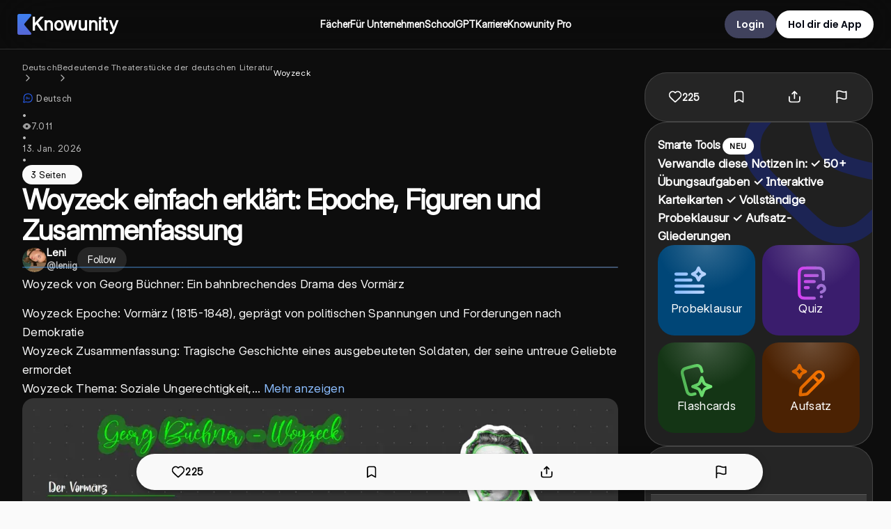

--- FILE ---
content_type: application/javascript; charset=UTF-8
request_url: https://knowunity.de/_next/static/chunks/5594-0eb41dea07b7cb6a.js
body_size: 7812
content:
"use strict";(self.webpackChunk_N_E=self.webpackChunk_N_E||[]).push([[5594],{74188:function(e,t,n){var o=n(72646),i=n(32586),r=n(25659),a=n(52676),l=n(75271),s=n(81962),c=n(64974),d=n(34490),p=n(48859);t.Z=function(e){var t;let{name:n,parentError:u}=e,m=(0,r._)(e,["name","parentError"]),h=(0,l.useRef)(null),{fieldName:g,defaultValue:f,registerField:x,error:w}=(0,s.U$)(n),v=null!=w?w:u;return(0,l.useEffect)(()=>{x({name:g,ref:h.current,path:"value"}),e.setRef&&e.setRef(h)},[e,g,x]),(0,a.jsxs)(p.cw,{noMargin:!!e.noMargin,height:e.height,isError:!!v,className:"input",darkTheme:e.darkTheme,disableBorderRadiusBottom:e.disableBorderRadiusBottom,children:[(null==e?void 0:e.hideLabel)?null:(0,a.jsxs)("label",{htmlFor:n,children:[(0,a.jsx)(d.d1,{children:null!==(t=e.label)&&void 0!==t?t:e.placeholder}),e.tooltip?(0,a.jsxs)(p.u,{children:[(0,a.jsx)(c.Z,{}),(0,a.jsx)(p.k5,{children:e.tooltip})]}):null]}),(0,a.jsx)("input",(0,i._)((0,o._)({ref:h,defaultValue:f},m),{onInput:t=>{e.onUpdate&&e.onUpdate(t.target.value)},id:n})),(0,a.jsx)(p.Bc,{children:v})]})}},35994:function(e,t,n){n.d(t,{U:function(){return s},v:function(){return c}});var o=n(52676),i=n(75271),r=n(88016),a=n(38280);let l=a.ZP.div.withConfig({componentId:"sc-1d6c4ea4-0"})(["background-color:",";height:5px;width:0%;position:fixed;padding:0 !important;left:0;z-index:",";",";"],r.ZP.colors.businessBlue,r.ZP.zIndex.modal,e=>{let{fromBottom:t}=e;return t||0===t?(0,a.iv)(["bottom:","px;"],t):(0,a.iv)(["inset:0;@media (max-width:750px){display:none;}"])}),s=e=>((0,i.useEffect)(()=>{let e=document.getElementById("progress");e&&document.addEventListener("scroll",()=>{let t=window.scrollY,n=document.documentElement.scrollHeight-window.innerHeight;e.style.width="".concat(Math.floor(100*t/n),"%")},{passive:!0})},[]),(0,o.jsx)(l,{id:"progress",fromBottom:null==e?void 0:e.fromBottom,className:"article-progress"})),c=a.ZP.article.withConfig({componentId:"sc-1d6c4ea4-1"})(["min-height:inherit;width:100%;display:grid;gap:10px;section{all:unset;}div{padding:0;}div{text-align:justify;font-family:var(--font-inter);font-weight:400;}hr{display:none;}h1,h2{font-family:var(--font-inter);font-size:24px;font-weight:600;line-height:32px;color:",";margin:0;text-align:left !important;}h2{padding-top:20px;line-height:42px;color:",";}h3{text-transform:none;font-family:var(--font-inter);font-size:20px;font-weight:600;line-height:30px;color:",";margin-bottom:0px;}h4{text-transform:none;font-family:var(--font-inter);font-size:18px;font-weight:600;line-height:26px;color:",";margin-bottom:0px;}ol,ul,div{margin:0;display:grid;gap:0px;li{margin:0;}}pre{margin:0;}&& code,p,a,span,li{font-family:var(--font-inter) !important;font-size:16px !important;font-weight:400;line-height:32px;color:",";margin:0;}a{color:",";}b,strong{font-family:var(--font-inter) !important;font-weight:600;color:inherit;font-size:inherit;line-height:inherit;}.promo{display:block;cursor:pointer;display:grid;grid-template-columns:140px 1fr;gap:50px;padding:30px;min-width:55vw;height:fit-content;background:#e7f6ec;border-radius:",";@media (max-width:1050px){height:auto;justify-content:center;svg{display:none;}grid-template-columns:1fr;}&:hover{transition:background-color 0.35s linear;will-change:background-color;background-color:#2fa55e;*{transition:background-color 0.35s linear;color:",";}svg{rect{fill:#2fa55e;}}button{transition:background-color 0.35s linear;background-color:",";p{color:#2fa55e;}}}h3{margin:0;font-size:24px;font-weight:700;line-height:30px;color:",";}.texts{display:grid;gap:10px;p{font-size:16px;font-weight:500;}@media (max-width:750px){display:flex;flex-direction:column;justify-content:center;align-items:center;gap:20px;*{text-align:center;}button{height:30px;width:100px;}height:auto;}}button{all:unset;cursor:pointer;width:fit-content;padding:10px 25px;border-radius:",";background-color:#2fa55e;p{font-weight:600 !important;color:",";}}}blockquote{padding:15px;margin:0;background-color:",";border-radius:",";}*{word-break:break-word;}code{white-space:normal;}blockquote{padding:15px;margin:0;border:",";border-radius:",";}"," "," .katex .base{max-width:100% !important;}span.mfrac > span.vlist-t > span.vlist-r > span.vlist > span:nth-child(1){position:relative;top:-37.5px !important;}"],r.ZP.colors.deepSeaBlue,r.ZP.colors.headlineDark,r.ZP.colors.subtitleBlack,r.ZP.colors.deepSeaBlue,e=>{let{makeTextBolder:t}=e;return t?r.ZP.colors.black:r.ZP.colors.body1Black},r.ZP.colors.deepSeaBlue,r.ZP.borderRadius.normal,r.ZP.colors.white,r.ZP.colors.white,r.ZP.colors.headlineDark,r.ZP.borderRadius.normal,r.ZP.colors.white,()=>{switch(Math.floor(3*Math.random())+1){case 1:return r.ZP.colors.primitiveGreen;case 2:return r.ZP.colors.primitiveOrange;default:return"".concat(r.ZP.colors.snowWhite,"99")}},r.ZP.borderRadius.normal,()=>{switch(Math.floor(3*Math.random())+1){case 1:return"2px dashed ".concat(r.ZP.colors.primitiveGreen);case 2:return"2px dashed ".concat(r.ZP.colors.primitiveOrange);default:return"2px dashed ".concat(r.ZP.colors.snowWhite)}},r.ZP.borderRadius.normal,e=>{let{isDarkTheme:t}=e;return t?(0,a.iv)(["blockquote{background-color:",";}*{color:white !important;}a{color:"," !important;font-weight:800;&:hover{color:"," !important;text-decoration:none;}}"],r.ZP.colors.darkThemePrimary,r.ZP.colors.plusPlanYellow,r.ZP.colors.lightAccentBorder):""},e=>{let{showGradientKnowPageDesign:t}=e;return t?(0,a.iv)(["blockquote{background-color:",";border:none;}"],r.ZP.colors.backgroundTransparent):""})},12544:function(e,t,n){n.r(t),n.d(t,{default:function(){return eb}});var o,i,r,a,l,s,c=n(52676),d=n(75271),p=n(38280),u=n(29178),m=n(93791),h=n(34490),g=n(88016),f=n(56967),x=n(20355),w=n(57902),v=n(15819),b=n(5359),k=n(84938),y=n(68305),Z=n(8984),P=n(90682),j=n(27066),E=n(68092),S=n(5333),C=n(56192),A=n(1226),F=n(35365),I=n(74319),L=n(52923),R=n(28094),B=n(47235),M=n(49589),U=n(49468);function z(){return(z=Object.assign?Object.assign.bind():function(e){for(var t=1;t<arguments.length;t++){var n=arguments[t];for(var o in n)({}).hasOwnProperty.call(n,o)&&(e[o]=n[o])}return e}).apply(null,arguments)}var D=e=>d.createElement("svg",z({width:20,height:20,fill:"none",xmlns:"http://www.w3.org/2000/svg"},e),r||(r=d.createElement("g",{clipPath:"url(#check_svg__a)"},d.createElement("path",{fillRule:"evenodd",clipRule:"evenodd",d:"M19.587.507a1.372 1.372 0 0 1-.094 1.937c-2.714 2.462-4.615 4.55-6.196 7.018-1.587 2.477-2.89 5.395-4.34 9.56a1.371 1.371 0 0 1-2.28.504L.445 13.098a1.371 1.371 0 1 1 1.97-1.91l4.704 4.852c1.214-3.238 2.416-5.79 3.87-8.058C12.743 5.24 14.83 2.97 17.65.412a1.372 1.372 0 0 1 1.937.095Z",fill:"#3A434A"}))),a||(a=d.createElement("defs",null,d.createElement("clipPath",{id:"check_svg__a"},d.createElement("path",{fill:"#fff",d:"M0 0h20v20H0z"}))))),T=n(65965),N=n(3561),W=n(72646),V=n(32586),O=n(51113),_=n(74188),H=n(82143),q=n(94157),G=n(39532),J=n(10649),Y=n(70884),$=n(66317),Q=n(84205),K=n(24892),X=n(94676),ee=n(41010);let et=p.ZP.div.withConfig({componentId:"sc-6eae7099-0"})(["display:",";grid-template-columns:400px 150px;gap:15px;position:relative;top:2px;left:10px;place-content:center;h5{color:",";}input{height:30px !important;}button{align-items:center;div{height:40px !important;width:100%;}}"],e=>{let{isHidden:t}=e;return t?"none":"grid"},g.ZP.colors.white),en={container:"authEmail"};(o=l||(l={})).Email="EMAIL",o.Password="PASSWORD";var eo=function(e){let t=(0,d.useRef)(null),{t:n}=(0,Y.$G)("common"),[o,i]=(0,d.useState)(!1),[r,a]=(0,d.useState)(null),[l,s]=(0,d.useState)(null),[p,u]=(0,d.useState)("EMAIL");(0,d.useEffect)(()=>{s((0,K.ic)())},[]);let m=async t=>{e.onClick();let n=(0,X.p)(t.email);(0,K.uO)("Email");let o=(0,V._)((0,W._)({},t),{name:n,twoFactorAuthenticationToken:null,hCaptchaToken:null});a(o),f(o)},f=t=>{e.type===C.nL.SignIn?x(t.email,t.password,t.twoFactorAuthenticationToken,t.hCaptchaToken):v(t.name,t.email,t.password,t.hCaptchaToken,t.twoFactorAuthenticationToken)},x=(t,o,r,a)=>{(0,H.JE)(q.Z.signInEmail(t,o,r,a).then(()=>e.onSuccess(!1)).catch(e=>{if(e instanceof G.MS){if(e.type===J.Z.InvalidCredentials||e.type===J.Z.FormValidation)F.toast.error(n("common/formValidationInvalidCredentialsError"));else if(e.type===J.Z.Invalid2FAToken)F.toast.error(n("common/formValidationInvalid2FAError"));else if(e.type===J.Z.TooManyLoginAttempts){F.toast.error(n("common/apiErrorHandlerTooManyLoginAttemptsError"));return}else e.type===J.Z.Requires2FA?w():e.type===J.Z.RequiresCaptcha?i(!0):e.handleUnknownError(n,"auth.SignInEmail")}else throw e}),en.container)},w=()=>{let e=window.prompt(n("common/handle2FA"));if(!e||!r)return;let t=(0,V._)((0,W._)({},r),{twoFactorAuthenticationToken:e});a(t),f(t)},v=async(o,r,a,l,s)=>{e.additionalSignUpAttributes&&(0,H.JE)(q.Z.signUpEmail(o,r,a,e.additionalSignUpAttributes,l).then(()=>e.onSuccess(!0)).catch(e=>{if(e instanceof G.MS){if(e.type===J.Z.FormValidation)(0,$.Rk)(n,e,t.current);else if(e.type===J.Z.EmailInUse)return x(r,a,s,l);else if(e.type===J.Z.RequiresCaptcha)i(!0);else{e.handleUnknownError(n,"auth.signUpEmail");return}}else throw e}),en.container)},b=()=>{var o;let i=null===(o=t.current)||void 0===o?void 0:o.getFieldValue("email");if(!i||!(0,ee.o)(i)){F.toast.warning(n("common/formValidationEmailError"));return}e.onContinueButtonClick&&e.onContinueButtonClick(),u("PASSWORD")};return(0,d.useEffect)(()=>{let e=e=>{if("Enter"===e.key){if(e.preventDefault(),"EMAIL"===p)b();else{var n;null===(n=t.current)||void 0===n||n.submitForm()}}};return document.addEventListener("keydown",t=>e(t)),()=>{document.removeEventListener("keydown",t=>e(t))}},[p]),(0,c.jsxs)("div",{children:[(0,c.jsx)(Q.Z,{show:o,onVerify:e=>{if(!r)return;i(!1);let t=(0,V._)((0,W._)({},r),{hCaptchaToken:e});a(t),f(t)}}),(0,c.jsx)(O.l,{ref:t,onSubmit:m,initialData:{email:null!=l?l:void 0},children:(0,c.jsxs)(L.Z,{gutter:15,children:[(0,c.jsxs)(et,{isHidden:"EMAIL"!==p,className:"email-container",children:[(0,c.jsx)(_.Z,{hideLabel:!0,name:"email",type:"email",id:"email",label:n("common/authEmailFormEmailLabel"),placeholder:n("common/authEmailFormEmailLabel"),autoComplete:"email",autoFocus:!e.removeMargins,noMargin:!!e.removeMargins,height:e.isSmall?40:void 0}),(0,c.jsx)(I.ZP,{fullWidth:!0,color:e.isDark?g.ZP.colors.white:g.ZP.colors.deepSeaBlue,borderRadius:g.ZP.borderRadius.small,height:40,width:300,buttonType:"button",className:"email-continue-click",onClick:b,disabled:!!e.disabled,children:(0,c.jsx)(h.oD,{fontFamily:"var(--font-open-sans)",fontWeight:e.isSmall?400:600,color:e.isDark?"".concat(g.ZP.colors.body1Black):g.ZP.colors.white,children:n("common/continue")})})]}),(0,c.jsxs)(et,{isHidden:"PASSWORD"!==p,className:"password-container",children:[(0,c.jsx)(_.Z,{hideLabel:!0,name:"password",type:"password",label:n("common/authEmailFormPasswordLabel"),placeholder:n("common/authEmailFormPasswordLabel"),autoComplete:e.type===C.nL.SignIn?"current-password":"new-password",noMargin:!!e.removeMargins,height:e.isSmall?40:void 0}),(0,c.jsx)(I.ZP,{fullWidth:!0,buttonType:"submit",color:e.isDark?g.ZP.colors.white:g.ZP.colors.deepSeaBlue,borderRadius:g.ZP.borderRadius.small,height:40,width:300,disabled:!!e.disabled,loadingArea:en.container,children:(0,c.jsx)(h.oD,{fontFamily:"var(--font-open-sans)",fontWeight:e.isSmall?400:600,color:e.isDark?"".concat(g.ZP.colors.body1Black):g.ZP.colors.white,children:n(e.type===C.nL.SignIn?"common/navBarLoginLink":"common/navBarSignUpLink")})})]})]})})]})},ei=n(85750);let er=p.ZP.div.withConfig({componentId:"sc-fbbede22-0"})(["margin:auto auto;display:grid;place-content:center;gap:10px;background-color:",";border-radius:",";height:auto;width:100%;"," overflow:hidden;box-shadow:5px 10px 50px rgba(7,7,7,0.2);transition:all 0.5s ease;svg{fill:",";}img{object-fit:scale-down;}.headline{width:100%;display:flex;justify-content:center;align-items:center;h2{width:fit-content;}}&& h2,h3{font-family:var(--font-poppins);font-weight:700;font-size:20px;line-height:28px;color:",";margin:0;margin-bottom:0px;text-align:center;text-transform:none;","}.steps{display:grid;grid-template-columns:1fr 1fr;width:100%;height:40px;gap:10px;position:relative;p{position:absolute;top:10px;}}h3{font-size:16px;line-height:22px;font-weight:600;font-family:var(--font-inter);}.title{display:flex;justify-content:center;align-items:center;gap:10px;}.benefits{padding:5px 0;display:flex;flex-wrap:wrap;gap:15px;justify-content:center;svg path{fill:",";}p{font-family:var(--font-inter);font-weight:500;font-size:14px;color:",";}}.options{display:grid;align-items:center;justify-content:center;height:70px;gap:35px;grid-template-columns:400px 150px;}span{transition:all 1.5s ease;animation:showEmailButton 1.5s 1 ease-in-out forwards;@keyframes showEmailButton{0%{opacity:0;}50%{opacity:0;}100%{opacity:1;}}}a{color:",";}",";"],e=>{let{isDarkTheme:t}=e;return t?g.ZP.colors.darkThemePrimary:g.ZP.colors.white},g.ZP.borderRadius.normal,e=>{let{isShownForUnblurredPages:t}=e;return t?(0,p.iv)(["max-width:1024px;padding:25px 20px 35px 50px;"]):(0,p.iv)(["max-width:700px;padding:25px 20px 35px 20px;"])},g.ZP.colors.body2Black,e=>{let{isDarkTheme:t}=e;return t?g.ZP.colors.white:g.ZP.colors.headlineDark},e=>{let{isShownForUnblurredPages:t}=e;return t?(0,p.iv)(["min-width:750px;"]):(0,p.iv)(["max-width:615px;min-width:600px;"])},e=>{let{isDarkTheme:t}=e;return t?g.ZP.colors.white:g.ZP.colors.body1Black},e=>{let{isDarkTheme:t}=e;return t?g.ZP.colors.white:g.ZP.colors.body1Black},e=>{let{isDarkTheme:t}=e;return t?g.ZP.colors.white:g.ZP.colors.body1Black},e=>{let{showEmailBannerFlow:t}=e;return t?(0,p.iv)([".email-banner{padding-top:5px;padding-bottom:9px;input{border-radius:"," !important;border:none !important;position:relative;bottom:1px;}button{div{height:45px;width:100%;}}}.inputs{*{color:",";}gap:15px;display:grid;grid-template-columns:1fr 1fr;}"],g.ZP.borderRadius.small,g.ZP.colors.white):""}),ea=p.ZP.span.withConfig({componentId:"sc-fbbede22-1"})(["width:100%;height:4px;border-radius:4px;background-color:",";"],e=>{let{isActive:t}=e;return t?g.ZP.colors.deepSeaBlue:g.ZP.colors.violet}),el=p.ZP.a.withConfig({componentId:"sc-fbbede22-2"})(["&&{font-size:12px !important;font-weight:600;cursor:pointer;font-family:var(--font-inter);}"]);(i=s||(s={})).Email="EMAIL",i.Password="PASSWORD";var es=e=>{var t;let{knowSeoInfo:n,additionalSignUpAttributes:o,onSuccessSignup:i,onEmailButtonClick:r,index:a,isDarkTheme:l}=e,[s,p]=(0,N.l)(!1),[u,m]=(0,d.useState)(void 0),{t:f}=(0,P.Z)("knows"),{t:x}=(0,P.Z)("common"),{locale:w}=(0,S.useRouter)(),v=(0,A.NE)(w),{unblurContentForSmallerMarkets:b}=(0,ei.p)(v.countryCode);return(0,c.jsxs)(er,{showEmailBannerFlow:!0,isShownForUnblurredPages:b,isDarkTheme:l,children:[(0,c.jsxs)("div",{className:"steps",children:[(0,c.jsx)(ea,{isActive:!0}),(0,c.jsx)(ea,{isActive:"PASSWORD"===u}),(0,c.jsx)(h.pN,{fontFamily:"var(--font-inter)",fontWeight:400,color:l?g.ZP.colors.white:g.ZP.colors.body1Black,children:(()=>{switch(u){case"EMAIL":return"".concat(x("common/navBarSignUpLink")," / ").concat(x("common/authEmailFormEmailLabel"));case"PASSWORD":return"".concat(x("common/navBarSignUpLink")," / ").concat(x("common/authEmailFormPasswordLabel"));default:return x("common/navBarSignUpLink")}})()})]}),(0,c.jsxs)(L.Z,{gutter:15,children:[(0,c.jsx)("div",{className:"headline",children:(0,c.jsx)("h2",{children:f(b?"knows/signUpRevealStudyMaterials":"knows/signUpRevealStudyNote",{subject:(null==n?void 0:null===(t=n.know.subjects)||void 0===t?void 0:t.length)?n.know.subjects[0].name:""})})}),(0,c.jsxs)("div",{className:"benefits",children:[(0,c.jsxs)(T.Z,{gap:8,children:[(0,c.jsx)(D,{}),(0,c.jsx)(h.pN,{children:f("knows/pngPreviewConversionBannerAdvantageAccess")})]}),(0,c.jsxs)(T.Z,{gap:8,children:[(0,c.jsx)(D,{}),(0,c.jsx)(h.pN,{children:f("knows/pngPreviewConversionBannerAdvantageJoinCommunity")})]}),(0,c.jsxs)(T.Z,{gap:8,children:[(0,c.jsx)(D,{}),(0,c.jsx)(h.pN,{children:f("knows/pngPreviewConversionBannerAdvantageImproveGrades")})]})]})]}),(0,c.jsxs)(L.Z,{gutter:0,children:[s?(0,c.jsxs)("div",{className:"email-banner",children:[o?(0,c.jsx)(eo,{type:C.nL.SignUpEmail,additionalSignUpAttributes:o,onClick:()=>{},onContinueButtonClick:()=>m("PASSWORD"),onSuccess:e=>i(e,"email"),isDark:!1,removeMargins:!0,isSmall:!0,buttonText:x("common/createFreeAccount")}):null,(0,c.jsx)("span",{})]}):(0,c.jsxs)("div",{className:"options",children:[o?(0,c.jsx)(R.Z,{type:C.nL.SignUp,additionalSignUpAttributes:o,onClick:()=>{},onSuccess:e=>i(e,"google"),handleNoAccount:()=>{}}):null,(0,c.jsx)("span",{onClick:()=>{r()},children:(0,c.jsx)(I.ZP,{onClick:()=>{p(),m("EMAIL")},icon:(0,c.jsx)(U.Z,{}),color:"".concat(g.ZP.colors.headlineDark,"15"),type:"secondary",height:40,fullWidth:!0,borderRadius:g.ZP.borderRadius.small,children:(0,c.jsx)(h.pN,{fontWeight:500,fontFamily:"var(--font-inter)",color:g.ZP.colors.placeholderText,children:"Email"})})})]}),(0,c.jsxs)(L.Z,{children:[(0,c.jsx)(h.pN,{textAlign:"center",color:l?g.ZP.colors.white:g.ZP.colors.body1Black,fontFamily:"var(--font-inter)",fontWeight:400,fontSize:12,children:(0,M.l)(f("knows/signUpRegisterLegalMessage"),[{index:1,component:el,props:{href:B.dm}},{index:3,component:el,props:{href:B.Ju}}])}),s?(0,c.jsx)(h.pN,{textAlign:"center",color:l?g.ZP.colors.white:g.ZP.colors.body1Black,fontFamily:"var(--font-inter)",fontWeight:400,fontSize:12,style:{cursor:"pointer"},onClick:p,children:x("common/signUpWithGoogleButton")}):null]})]})]})};let ec=p.ZP.div.withConfig({componentId:"sc-b807e8e8-0"})(["",""],e=>{let{isSidebarShown:t,disableWrapperStyling:n}=e;return n?"":(0,p.iv)(["transition:all 0.35s;padding-right:","px;top:25%;width:100%;display:grid;place-content:center;position:fixed;z-index:",";"],t?250:0,g.ZP.zIndex.FAB)});var ed=e=>{let{knowSeoInfo:t,isSidebarShown:n,isHidden:o,disableWrapperStyling:i,toggleUserStartedConverting:r,overrideOnRedirectAction:a,index:l,isDarkTheme:s}=e,[p,u]=(0,d.useState)(),{t:m}=(0,P.Z)("auth"),h=(0,S.useRouter)(),g=(0,A.NE)(h.locale),f=(0,E.Zi)(h),{know:x}=t;(0,d.useEffect)(()=>{u((0,C.sJ)(g.countryCode,g.interfaceLanguageCode,x.uuid))},[x]);let w=(0,Z.P)(x.uuid,{referrerScreen:"know-preview-restriction-content-fixed-banner"}),v=()=>h.push(w);return o?null:(0,c.jsx)(ec,{isSidebarShown:n,disableWrapperStyling:i,children:(0,c.jsx)(es,{additionalSignUpAttributes:p,onSuccessSignup:(e,t)=>{e&&((0,j.L)(y.dY,{value:t,referrerScreen:"seo-know-modal"}),F.toast.success(m("auth/signUpRegisterSuccessMessage"))),(0,j.L)(y.Ujq,{referrerScreen:f,know:x}),a?a():v()},onEmailButtonClick:()=>{(0,j.L)(y.HaO,{know:x,referrerScreen:f}),r&&r()},knowSeoInfo:t,toggleUserStartedConverting:r,index:l,isDarkTheme:s})})},ep=n(7490),eu=n(35994),em=n(61370),eh=n(39623);let eg=p.ZP.div.withConfig({componentId:"sc-2e970a4c-0"})(["display:flex;width:100%;position:relative;justify-content:center;align-items:center;z-index:1;"]),ef=p.ZP.div.withConfig({componentId:"sc-2e970a4c-1"})(["position:relative;user-select:none;min-height:150px;border-radius:",";overflow:",";& .logo{position:fixed;margin-left:15px;margin-top:15px;z-index:5;}@media print{display:none;}"],g.ZP.borderRadius.small,e=>{let{showOverflow:t}=e;return t?"visible":"hidden"}),ex=p.ZP.div.withConfig({componentId:"sc-2e970a4c-2"})(["position:fixed;gap:15px;display:flex;flex-direction:column;justify-content:center;align-items:center;z-index:100000 !important;cursor:pointer;svg{path{stroke:",";}}p{z-index:10000;background-color:#2c2742;border-radius:100%;height:45px;width:45px;display:flex;justify-content:center;align-items:center;}"],g.ZP.colors.grayScaleSecondary),ew=p.ZP.div.withConfig({componentId:"sc-2e970a4c-3"})(["display:flex;flex-direction:column;justify-content:start;gap:20px;zoom:",";overflow:visible;.markdown-preview{padding:25px 5%;}"],e=>{let{scale:t}=e;return t}),ev=p.ZP.div.withConfig({componentId:"sc-2e970a4c-4"})(["position:relative;display:flex;justify-content:center;padding-top:10px;height:auto;img{object-fit:contain;height:auto;box-shadow:rgba(0,0,0,0.05) 0px 6px 24px 0px,rgba(0,0,0,0.08) 0px 0px 0px 1px;border-radius:",";max-width:100%;max-height:100%;}"," ",""],g.ZP.borderRadius.normal,e=>{let{blurImage:t}=e;return t?(0,p.iv)(["filter:blur(3px);-webkit-filter:blur(3px);"]):""},e=>{let{blurHalfOfFirstImage:t,preview:n}=e;return t?(0,p.iv)(["::after{position:absolute;bottom:5px;left:0px;z-index:0;content:' ';background-color:rgba(255,255,255,0.8);filter:blur(3px);-webkit-filter:blur(3px);border-radius:0 0 "," ",";width:100%;height:50%;background-image:url(",");background-position:bottom;background-size:cover;}"],g.ZP.borderRadius.normal,g.ZP.borderRadius.normal,n):""});var eb=e=>{var t;let[n,o]=(0,d.useState)(1),i=(0,d.useRef)(null),r=(0,u.Z)(m.J.md),a=(0,k.Q)(),[l,s]=(0,d.useState)(!1),{know:p}=e.knowSeoInfo;(0,d.useEffect)(()=>{let e=()=>{s(!!(document.fullscreenElement||document.webkitFullscreenElement||document.mozFullScreenElement))};return document.addEventListener("fullscreenchange",e),document.addEventListener("webkitfullscreenchange",e),document.addEventListener("mozfullscreenchange",e),document.addEventListener("MSFullscreenChange",e),()=>{document.removeEventListener("fullscreenchange",e),document.removeEventListener("webkitfullscreenchange",e),document.removeEventListener("mozfullscreenchange",e),document.removeEventListener("MSFullscreenChange",e)}},[]);let g=e.isPreview,y=0===p.knowDocumentPages.length,Z=p.knowFormat===eh.H.Video,P=Z&&p.videoFileUrl;return(0,c.jsxs)(c.Fragment,{children:[p&&(0,c.jsx)(b.Z,{know:p}),(0,c.jsxs)(ef,{ref:i,scale:n,children:[e.isPreview?(0,c.jsxs)(ex,{children:[(0,c.jsx)(h.oD,{onClick:()=>o(e=>e+=.15),children:(0,c.jsx)(f.Z,{})}),(0,c.jsx)(h.oD,{onClick:()=>o(e=>e-=.15),children:(0,c.jsx)(x.Z,{})}),!e.toggleFullScreen||r||a?null:(0,c.jsx)(h.oD,{onClick:()=>e.toggleFullScreen&&e.toggleFullScreen(),children:l?(0,c.jsx)(w.Z,{}):(0,c.jsx)(v.Z,{})})]}):null,(0,c.jsxs)(ew,{scale:n,children:[g||Z?null:(0,c.jsx)(eg,{children:(0,c.jsx)(ed,{knowSeoInfo:e.knowSeoInfo,isSidebarShown:!1,isHidden:!1,index:0})}),Z&&P?(0,c.jsx)("div",{style:{display:"flex",justifyContent:"center",alignItems:"center",backgroundColor:"#000",borderRadius:"12px",width:"100%",height:r?"70vh":"80vh",minHeight:"400px"},children:(0,c.jsx)("video",{src:P,controls:!0,autoPlay:!1,playsInline:!0,style:{maxWidth:"100%",maxHeight:"100%",width:"auto",height:"auto"}})}):null,!Z&&(null===(t=p.knowDocumentPages)||void 0===t?void 0:t.map((t,n)=>(0,c.jsx)(ev,{preview:t.imageUrl||p.thumbnailLargeUrl||"",blurImage:!g&&n>0,blurHalfOfFirstImage:!g&&!(p.knowDocumentPages.length>1),children:(0,c.jsx)("img",{width:1024,height:800,src:t.imageUrl,alt:e.transcript,loading:n>0?"lazy":"eager"})},t.uuid))),p.markdown&&(0,c.jsx)(eu.v,{isDarkTheme:!0,className:"markdown-preview",children:(0,c.jsx)(em.D,{children:p.markdown})}),!Z&&y&&p.documents.map(e=>(0,c.jsx)(ep.default,{pdfUrl:e.contentUrl},e.uuid))]})]})]})}},58688:function(e,t,n){n.d(t,{Ef:function(){return c},dG:function(){return d},lf:function(){return i}});var o,i,r=n(96043),a=n(65415),l=n(24892);(o=i||(i={})).AddPaymentInfo="AddPaymentInfo",o.AddToCart="AddToCart",o.AddToWishlist="AddToWishlist",o.ClickButton="ClickButton",o.CompletePayment="CompletePayment",o.CompleteRegistration="CompleteRegistration",o.Contact="Contact",o.Download="Download",o.InitiateCheckout="InitiateCheckout",o.PlaceAnOrder="PlaceAnOrder",o.Search="Search",o.SubmitForm="SubmitForm",o.Subscribe="Subscribe",o.ViewContent="ViewContent";let s=[];function c(e,t,n){let o=r.Z.getAttribution(),i=(0,l.cf)();if(!(null==i?void 0:i.statistics)||!(null==i?void 0:i.marketing)){s.push({type:e,tiktokClickId:null!=t?t:o.tiktokClickId});return}a.default.post("/api/tiktok-events",{eventName:e,testCode:n,callback:null!=t?t:o.tiktokClickId},{headers:{"Content-Type":"application/json"}}).catch(e=>{})}let d=()=>{if(null==s?void 0:s.length){for(let e of s)c(e.type,e.tiktokClickId);s.length=0}}},41010:function(e,t,n){n.d(t,{o:function(){return o}});function o(e){let t=e.replace(/\s/g,"");return/^(([^<>()[\]\\.,;:\s@"]+(\.[^<>()[\]\\.,;:\s@"]+)*)|(".+"))@((\[[0-9]{1,3}\.[0-9]{1,3}\.[0-9]{1,3}\.[0-9]{1,3}\])|(([a-zA-Z\-0-9]+\.)+[a-zA-Z]{2,}))$/.test(String(t).toLowerCase())}},66317:function(e,t,n){n.d(t,{Rk:function(){return i}});var o=n(35365);function i(e,t,n){if(!n)return;let i=t.data;for(let t in i){Object.prototype.hasOwnProperty.call(n.getData(),t)||o.toast.error("".concat(e("common/formValidationUnknownFieldError")," (").concat(t,")."));let r=i[t];switch(r.type){case"required":n.setFieldError(t,e("common/formValidationRequiredError"));break;case"size":r.min&&1===r.min?n.setFieldError(t,e("common/formValidationSizeMin1Error")):r.min?n.setFieldError(t,e("common/formValidationSizeMinError",{min:r.min})):n.setFieldError(t,e("common/formValidationSizeMaxError",{max:r.max}));break;case"length":r.min?n.setFieldError(t,e("common/formValidationLengthMinError",{min:r.min})):n.setFieldError(t,e("common/formValidationLengthMaxError",{max:r.max}));break;case"email":n.setFieldError(t,e("common/formValidationEmailError"));break;case"e164":n.setFieldError(t,e("common/formValidationE164Error"));break;default:n.setFieldError(t,e("common/formValidationUnknownError")),r.type}}}}}]);

--- FILE ---
content_type: application/javascript; charset=UTF-8
request_url: https://knowunity.de/_next/static/chunks/2923-6be336f3c3c80f6f.js
body_size: 16456
content:
"use strict";(self.webpackChunk_N_E=self.webpackChunk_N_E||[]).push([[2923],{22923:function(e,t,r){r.d(t,{q:function(){return rf},q_:function(){return t3},Yz:function(){return t4}});var n,i,s,a,o=x(),l=e=>b(e,o),u=x();l.write=e=>b(e,u);var d=x();l.onStart=e=>b(e,d);var h=x();l.onFrame=e=>b(e,h);var c=x();l.onFinish=e=>b(e,c);var p=[];l.setTimeout=(e,t)=>{let r=l.now()+t,n=()=>{let e=p.findIndex(e=>e.cancel==n);~e&&p.splice(e,1),y-=~e?1:0},i={time:r,handler:e,cancel:n};return p.splice(f(r),0,i),y+=1,_(),i};var f=e=>~(~p.findIndex(t=>t.time>e)||~p.length);l.cancel=e=>{d.delete(e),h.delete(e),c.delete(e),o.delete(e),u.delete(e)},l.sync=e=>{v=!0,l.batchedUpdates(e),v=!1},l.throttle=e=>{let t;function r(){try{e(...t)}finally{t=null}}function n(...e){t=e,l.onStart(r)}return n.handler=e,n.cancel=()=>{d.delete(r),t=null},n};var m="undefined"!=typeof window?window.requestAnimationFrame:()=>{};l.use=e=>m=e,l.now="undefined"!=typeof performance?()=>performance.now():Date.now,l.batchedUpdates=e=>e(),l.catch=console.error,l.frameLoop="always",l.advance=()=>{"demand"!==l.frameLoop?console.warn("Cannot call the manual advancement of rafz whilst frameLoop is not set as demand"):k()};var g=-1,y=0,v=!1;function b(e,t){v?(t.delete(e),e(0)):(t.add(e),_())}function _(){g<0&&(g=0,"demand"!==l.frameLoop&&m(w))}function w(){~g&&(m(w),l.batchedUpdates(k))}function k(){let e=g,t=f(g=l.now());if(t&&(P(p.splice(0,t),e=>e.handler()),y-=t),!y){g=-1;return}d.flush(),o.flush(e?Math.min(64,g-e):16.667),h.flush(),u.flush(),c.flush()}function x(){let e=new Set,t=e;return{add(r){y+=t!=e||e.has(r)?0:1,e.add(r)},delete:r=>(y-=t==e&&e.has(r)?1:0,e.delete(r)),flush(r){t.size&&(e=new Set,y-=t.size,P(t,t=>t(r)&&e.add(t)),y+=e.size,t=e)}}}function P(e,t){e.forEach(e=>{try{t(e)}catch(e){l.catch(e)}})}var S=r(75271),A=Object.defineProperty,C={};function I(){}((e,t)=>{for(var r in t)A(e,r,{get:t[r],enumerable:!0})})(C,{assign:()=>U,colors:()=>F,createStringInterpolator:()=>i,skipAnimation:()=>T,to:()=>s,willAdvance:()=>N});var R=(e,t,r)=>Object.defineProperty(e,t,{value:r,writable:!0,configurable:!0}),V={arr:Array.isArray,obj:e=>!!e&&"Object"===e.constructor.name,fun:e=>"function"==typeof e,str:e=>"string"==typeof e,num:e=>"number"==typeof e,und:e=>void 0===e};function O(e,t){if(V.arr(e)){if(!V.arr(t)||e.length!==t.length)return!1;for(let r=0;r<e.length;r++)if(e[r]!==t[r])return!1;return!0}return e===t}var j=(e,t)=>e.forEach(t);function E(e,t,r){if(V.arr(e)){for(let n=0;n<e.length;n++)t.call(r,e[n],`${n}`);return}for(let n in e)e.hasOwnProperty(n)&&t.call(r,e[n],n)}var M=e=>V.und(e)?[]:V.arr(e)?e:[e];function q(e,t){if(e.size){let r=Array.from(e);e.clear(),j(r,t)}}var z=(e,...t)=>q(e,e=>e(...t)),$=()=>"undefined"==typeof window||!window.navigator||/ServerSideRendering|^Deno\//.test(window.navigator.userAgent),F=null,T=!1,N=I,U=e=>{e.to&&(s=e.to),e.now&&(l.now=e.now),void 0!==e.colors&&(F=e.colors),null!=e.skipAnimation&&(T=e.skipAnimation),e.createStringInterpolator&&(i=e.createStringInterpolator),e.requestAnimationFrame&&l.use(e.requestAnimationFrame),e.batchedUpdates&&(l.batchedUpdates=e.batchedUpdates),e.willAdvance&&(N=e.willAdvance),e.frameLoop&&(l.frameLoop=e.frameLoop)},Q=new Set,D=[],L=[],G=0,W={get idle(){return!Q.size&&!D.length},start(e){G>e.priority?(Q.add(e),l.onStart(Z)):(B(e),l(H))},advance:H,sort(e){if(G)l.onFrame(()=>W.sort(e));else{let t=D.indexOf(e);~t&&(D.splice(t,1),Y(e))}},clear(){D=[],Q.clear()}};function Z(){Q.forEach(B),Q.clear(),l(H)}function B(e){D.includes(e)||Y(e)}function Y(e){D.splice(function(e,t){let r=e.findIndex(t);return r<0?e.length:r}(D,t=>t.priority>e.priority),0,e)}function H(e){let t=L;for(let r=0;r<D.length;r++){let n=D[r];G=n.priority,n.idle||(N(n),n.advance(e),n.idle||t.push(n))}return G=0,(L=D).length=0,(D=t).length>0}var J="[-+]?\\d*\\.?\\d+",X=J+"%";function K(...e){return"\\(\\s*("+e.join(")\\s*,\\s*(")+")\\s*\\)"}var ee=RegExp("rgb"+K(J,J,J)),et=RegExp("rgba"+K(J,J,J,J)),er=RegExp("hsl"+K(J,X,X)),en=RegExp("hsla"+K(J,X,X,J)),ei=/^#([0-9a-fA-F]{1})([0-9a-fA-F]{1})([0-9a-fA-F]{1})$/,es=/^#([0-9a-fA-F]{1})([0-9a-fA-F]{1})([0-9a-fA-F]{1})([0-9a-fA-F]{1})$/,ea=/^#([0-9a-fA-F]{6})$/,eo=/^#([0-9a-fA-F]{8})$/;function el(e,t,r){return(r<0&&(r+=1),r>1&&(r-=1),r<1/6)?e+(t-e)*6*r:r<.5?t:r<2/3?e+(t-e)*(2/3-r)*6:e}function eu(e,t,r){let n=r<.5?r*(1+t):r+t-r*t,i=2*r-n;return Math.round(255*el(i,n,e+1/3))<<24|Math.round(255*el(i,n,e))<<16|Math.round(255*el(i,n,e-1/3))<<8}function ed(e){let t=parseInt(e,10);return t<0?0:t>255?255:t}function eh(e){return(parseFloat(e)%360+360)%360/360}function ec(e){let t=parseFloat(e);return t<0?0:t>1?255:Math.round(255*t)}function ep(e){let t=parseFloat(e);return t<0?0:t>100?1:t/100}function ef(e){let t;let r="number"==typeof e?e>>>0===e&&e>=0&&e<=4294967295?e:null:(t=ea.exec(e))?parseInt(t[1]+"ff",16)>>>0:F&&void 0!==F[e]?F[e]:(t=ee.exec(e))?(ed(t[1])<<24|ed(t[2])<<16|ed(t[3])<<8|255)>>>0:(t=et.exec(e))?(ed(t[1])<<24|ed(t[2])<<16|ed(t[3])<<8|ec(t[4]))>>>0:(t=ei.exec(e))?parseInt(t[1]+t[1]+t[2]+t[2]+t[3]+t[3]+"ff",16)>>>0:(t=eo.exec(e))?parseInt(t[1],16)>>>0:(t=es.exec(e))?parseInt(t[1]+t[1]+t[2]+t[2]+t[3]+t[3]+t[4]+t[4],16)>>>0:(t=er.exec(e))?(255|eu(eh(t[1]),ep(t[2]),ep(t[3])))>>>0:(t=en.exec(e))?(eu(eh(t[1]),ep(t[2]),ep(t[3]))|ec(t[4]))>>>0:null;if(null===r)return e;let n=(4278190080&(r=r||0))>>>24,i=(16711680&r)>>>16,s=(65280&r)>>>8,a=(255&r)/255;return`rgba(${n}, ${i}, ${s}, ${a})`}var em=(e,t,r)=>{if(V.fun(e))return e;if(V.arr(e))return em({range:e,output:t,extrapolate:r});if(V.str(e.output[0]))return i(e);let n=e.output,s=e.range||[0,1],a=e.extrapolateLeft||e.extrapolate||"extend",o=e.extrapolateRight||e.extrapolate||"extend",l=e.easing||(e=>e);return t=>{let r=function(e,t){for(var r=1;r<t.length-1&&!(t[r]>=e);++r);return r-1}(t,s);return function(e,t,r,n,i,s,a,o,l){let u=l?l(e):e;if(u<t){if("identity"===a)return u;"clamp"===a&&(u=t)}if(u>r){if("identity"===o)return u;"clamp"===o&&(u=r)}return n===i?n:t===r?e<=t?n:i:(t===-1/0?u=-u:r===1/0?u-=t:u=(u-t)/(r-t),u=s(u),n===-1/0?u=-u:i===1/0?u+=n:u=u*(i-n)+n,u)}(t,s[r],s[r+1],n[r],n[r+1],l,a,o,e.map)}},eg=Symbol.for("FluidValue.get"),ey=Symbol.for("FluidValue.observers"),ev=e=>!!(e&&e[eg]),eb=e=>e&&e[eg]?e[eg]():e,e_=e=>e[ey]||null;function ew(e,t){let r=e[ey];r&&r.forEach(e=>{e.eventObserved?e.eventObserved(t):e(t)})}var ek=class{constructor(e){if(!e&&!(e=this.get))throw Error("Unknown getter");ex(this,e)}},ex=(e,t)=>eA(e,eg,t);function eP(e,t){if(e[eg]){let r=e[ey];r||eA(e,ey,r=new Set),!r.has(t)&&(r.add(t),e.observerAdded&&e.observerAdded(r.size,t))}return t}function eS(e,t){let r=e[ey];if(r&&r.has(t)){let n=r.size-1;n?r.delete(t):e[ey]=null,e.observerRemoved&&e.observerRemoved(n,t)}}var eA=(e,t,r)=>Object.defineProperty(e,t,{value:r,writable:!0,configurable:!0}),eC=/[+\-]?(?:0|[1-9]\d*)(?:\.\d*)?(?:[eE][+\-]?\d+)?/g,eI=/(#(?:[0-9a-f]{2}){2,4}|(#[0-9a-f]{3})|(rgb|hsl)a?\((-?\d+%?[,\s]+){2,3}\s*[\d\.]+%?\))/gi,eR=RegExp(`(${eC.source})(%|[a-z]+)`,"i"),eV=/rgba\(([0-9\.-]+), ([0-9\.-]+), ([0-9\.-]+), ([0-9\.-]+)\)/gi,eO=/var\((--[a-zA-Z0-9-_]+),? ?([a-zA-Z0-9 ()%#.,-]+)?\)/,ej=e=>{let[t,r]=eE(e);if(!t||$())return e;let n=window.getComputedStyle(document.documentElement).getPropertyValue(t);if(n)return n.trim();if(r&&r.startsWith("--")){let e=window.getComputedStyle(document.documentElement).getPropertyValue(r);if(e)return e}else if(r&&eO.test(r))return ej(r);else if(r)return r;return e},eE=e=>{let t=eO.exec(e);if(!t)return[,];let[,r,n]=t;return[r,n]},eM=(e,t,r,n,i)=>`rgba(${Math.round(t)}, ${Math.round(r)}, ${Math.round(n)}, ${i})`,eq=e=>{a||(a=F?RegExp(`(${Object.keys(F).join("|")})(?!\\w)`,"g"):/^\b$/);let t=e.output.map(e=>eb(e).replace(eO,ej).replace(eI,ef).replace(a,ef)),r=t.map(e=>e.match(eC).map(Number)),n=r[0].map((e,t)=>r.map(e=>{if(!(t in e))throw Error('The arity of each "output" value must be equal');return e[t]})).map(t=>em({...e,output:t}));return e=>{let r=!eR.test(t[0])&&t.find(e=>eR.test(e))?.replace(eC,""),i=0;return t[0].replace(eC,()=>`${n[i++](e)}${r||""}`).replace(eV,eM)}},ez="react-spring: ",e$=e=>{let t=!1;if("function"!=typeof e)throw TypeError(`${ez}once requires a function parameter`);return(...r)=>{t||(e(...r),t=!0)}},eF=e$(console.warn),eT=e$(console.warn);function eN(e){return V.str(e)&&("#"==e[0]||/\d/.test(e)||!$()&&eO.test(e)||e in(F||{}))}var eU=$()?S.useEffect:S.useLayoutEffect,eQ=()=>{let e=(0,S.useRef)(!1);return eU(()=>(e.current=!0,()=>{e.current=!1}),[]),e};function eD(){let e=(0,S.useState)()[1],t=eQ();return()=>{t.current&&e(Math.random())}}var eL=e=>(0,S.useEffect)(e,eG),eG=[];function eW(e){let t=(0,S.useRef)();return(0,S.useEffect)(()=>{t.current=e}),t.current}var eZ=Symbol.for("Animated:node"),eB=e=>!!e&&e[eZ]===e,eY=e=>e&&e[eZ],eH=(e,t)=>R(e,eZ,t),eJ=e=>e&&e[eZ]&&e[eZ].getPayload(),eX=class{constructor(){eH(this,this)}getPayload(){return this.payload||[]}},eK=class extends eX{constructor(e){super(),this._value=e,this.done=!0,this.durationProgress=0,V.num(this._value)&&(this.lastPosition=this._value)}static create(e){return new eK(e)}getPayload(){return[this]}getValue(){return this._value}setValue(e,t){return V.num(e)&&(this.lastPosition=e,t&&(e=Math.round(e/t)*t,this.done&&(this.lastPosition=e))),this._value!==e&&(this._value=e,!0)}reset(){let{done:e}=this;this.done=!1,V.num(this._value)&&(this.elapsedTime=0,this.durationProgress=0,this.lastPosition=this._value,e&&(this.lastVelocity=null),this.v0=null)}},e0=class extends eK{constructor(e){super(0),this._string=null,this._toString=em({output:[e,e]})}static create(e){return new e0(e)}getValue(){let e=this._string;return null==e?this._string=this._toString(this._value):e}setValue(e){if(V.str(e)){if(e==this._string)return!1;this._string=e,this._value=1}else{if(!super.setValue(e))return!1;this._string=null}return!0}reset(e){e&&(this._toString=em({output:[this.getValue(),e]})),this._value=0,super.reset()}},e1={dependencies:null},e2=class extends eX{constructor(e){super(),this.source=e,this.setValue(e)}getValue(e){let t={};return E(this.source,(r,n)=>{eB(r)?t[n]=r.getValue(e):ev(r)?t[n]=eb(r):e||(t[n]=r)}),t}setValue(e){this.source=e,this.payload=this._makePayload(e)}reset(){this.payload&&j(this.payload,e=>e.reset())}_makePayload(e){if(e){let t=new Set;return E(e,this._addToPayload,t),Array.from(t)}}_addToPayload(e){e1.dependencies&&ev(e)&&e1.dependencies.add(e);let t=eJ(e);t&&j(t,e=>this.add(e))}},e5=class extends e2{constructor(e){super(e)}static create(e){return new e5(e)}getValue(){return this.source.map(e=>e.getValue())}setValue(e){let t=this.getPayload();return e.length==t.length?t.map((t,r)=>t.setValue(e[r])).some(Boolean):(super.setValue(e.map(e3)),!0)}};function e3(e){return(eN(e)?e0:eK).create(e)}function e4(e){let t=eY(e);return t?t.constructor:V.arr(e)?e5:eN(e)?e0:eK}var e9=(e,t)=>{let r=!V.fun(e)||e.prototype&&e.prototype.isReactComponent;return(0,S.forwardRef)((n,i)=>{let s=(0,S.useRef)(null),a=r&&(0,S.useCallback)(e=>{s.current=(i&&(V.fun(i)?i(e):i.current=e),e)},[i]),[o,u]=function(e,t){let r=new Set;return e1.dependencies=r,e.style&&(e={...e,style:t.createAnimatedStyle(e.style)}),e=new e2(e),e1.dependencies=null,[e,r]}(n,t),d=eD(),h=()=>{let e=s.current;(!r||e)&&!1===(!!e&&t.applyAnimatedValues(e,o.getValue(!0)))&&d()},c=new e7(h,u),p=(0,S.useRef)();eU(()=>(p.current=c,j(u,e=>eP(e,c)),()=>{p.current&&(j(p.current.deps,e=>eS(e,p.current)),l.cancel(p.current.update))})),(0,S.useEffect)(h,[]),eL(()=>()=>{let e=p.current;j(e.deps,t=>eS(t,e))});let f=t.getComponentProps(o.getValue());return S.createElement(e,{...f,ref:a})})},e7=class{constructor(e,t){this.update=e,this.deps=t}eventObserved(e){"change"==e.type&&l.write(this.update)}},e8=Symbol.for("AnimatedComponent"),e6=e=>V.str(e)?e:e&&V.str(e.displayName)?e.displayName:V.fun(e)&&e.name||null;function te(e,...t){return V.fun(e)?e(...t):e}var tt=(e,t)=>!0===e||!!(t&&e&&(V.fun(e)?e(t):M(e).includes(t))),tr=(e,t)=>V.obj(e)?t&&e[t]:e,tn=(e,t)=>!0===e.default?e[t]:e.default?e.default[t]:void 0,ti=e=>e,ts=(e,t=ti)=>{let r=ta;e.default&&!0!==e.default&&(r=Object.keys(e=e.default));let n={};for(let i of r){let r=t(e[i],i);V.und(r)||(n[i]=r)}return n},ta=["config","onProps","onStart","onChange","onPause","onResume","onRest"],to={config:1,from:1,to:1,ref:1,loop:1,reset:1,pause:1,cancel:1,reverse:1,immediate:1,default:1,delay:1,onProps:1,onStart:1,onChange:1,onPause:1,onResume:1,onRest:1,onResolve:1,items:1,trail:1,sort:1,expires:1,initial:1,enter:1,update:1,leave:1,children:1,onDestroyed:1,keys:1,callId:1,parentId:1};function tl(e){let t=function(e){let t={},r=0;if(E(e,(e,n)=>{!to[n]&&(t[n]=e,r++)}),r)return t}(e);if(t){let r={to:t};return E(e,(e,n)=>n in t||(r[n]=e)),r}return{...e}}function tu(e){return e=eb(e),V.arr(e)?e.map(tu):eN(e)?C.createStringInterpolator({range:[0,1],output:[e,e]})(1):e}function td(e){for(let t in e)return!0;return!1}function th(e){return V.fun(e)||V.arr(e)&&V.obj(e[0])}function tc(e,t){e.ref?.delete(e),t?.delete(e)}function tp(e,t){t&&e.ref!==t&&(e.ref?.delete(e),t.add(e),e.ref=t)}var tf={tension:170,friction:26,mass:1,damping:1,easing:e=>e,clamp:!1},tm=class{constructor(){this.velocity=0,Object.assign(this,tf)}};function tg(e,t){if(V.und(t.decay)){let r=!V.und(t.tension)||!V.und(t.friction);!r&&V.und(t.frequency)&&V.und(t.damping)&&V.und(t.mass)||(e.duration=void 0,e.decay=void 0),r&&(e.frequency=void 0)}else e.duration=void 0}var ty=[],tv=class{constructor(){this.changed=!1,this.values=ty,this.toValues=null,this.fromValues=ty,this.config=new tm,this.immediate=!1}};function tb(e,{key:t,props:r,defaultProps:n,state:i,actions:s}){return new Promise((a,o)=>{let u,d;let h=tt(r.cancel??n?.cancel,t);if(h)f();else{V.und(r.pause)||(i.paused=tt(r.pause,t));let e=n?.pause;!0!==e&&(e=i.paused||tt(e,t)),u=te(r.delay||0,t),e?(i.resumeQueue.add(p),s.pause()):(s.resume(),p())}function c(){i.resumeQueue.add(p),i.timeouts.delete(d),d.cancel(),u=d.time-l.now()}function p(){u>0&&!C.skipAnimation?(i.delayed=!0,d=l.setTimeout(f,u),i.pauseQueue.add(c),i.timeouts.add(d)):f()}function f(){i.delayed&&(i.delayed=!1),i.pauseQueue.delete(c),i.timeouts.delete(d),e<=(i.cancelId||0)&&(h=!0);try{s.start({...r,callId:e,cancel:h},a)}catch(e){o(e)}}})}var t_=(e,t)=>1==t.length?t[0]:t.some(e=>e.cancelled)?tx(e.get()):t.every(e=>e.noop)?tw(e.get()):tk(e.get(),t.every(e=>e.finished)),tw=e=>({value:e,noop:!0,finished:!0,cancelled:!1}),tk=(e,t,r=!1)=>({value:e,finished:t,cancelled:r}),tx=e=>({value:e,cancelled:!0,finished:!1});function tP(e,t,r,n){let{callId:i,parentId:s,onRest:a}=t,{asyncTo:o,promise:u}=r;return s||e!==o||t.reset?r.promise=(async()=>{let d,h,c;r.asyncId=i,r.asyncTo=e;let p=ts(t,(e,t)=>"onRest"===t?void 0:e),f=new Promise((e,t)=>(d=e,h=t)),m=e=>{let t=i<=(r.cancelId||0)&&tx(n)||i!==r.asyncId&&tk(n,!1);if(t)throw e.result=t,h(e),e},g=(e,t)=>{let s=new tA,a=new tC;return(async()=>{if(C.skipAnimation)throw tS(r),a.result=tk(n,!1),h(a),a;m(s);let o=V.obj(e)?{...e}:{...t,to:e};o.parentId=i,E(p,(e,t)=>{V.und(o[t])&&(o[t]=e)});let l=await n.start(o);return m(s),r.paused&&await new Promise(e=>{r.resumeQueue.add(e)}),l})()};if(C.skipAnimation)return tS(r),tk(n,!1);try{let t;t=V.arr(e)?(async e=>{for(let t of e)await g(t)})(e):Promise.resolve(e(g,n.stop.bind(n))),await Promise.all([t.then(d),f]),c=tk(n.get(),!0,!1)}catch(e){if(e instanceof tA)c=e.result;else if(e instanceof tC)c=e.result;else throw e}finally{i==r.asyncId&&(r.asyncId=s,r.asyncTo=s?o:void 0,r.promise=s?u:void 0)}return V.fun(a)&&l.batchedUpdates(()=>{a(c,n,n.item)}),c})():u}function tS(e,t){q(e.timeouts,e=>e.cancel()),e.pauseQueue.clear(),e.resumeQueue.clear(),e.asyncId=e.asyncTo=e.promise=void 0,t&&(e.cancelId=t)}var tA=class extends Error{constructor(){super("An async animation has been interrupted. You see this error because you forgot to use `await` or `.catch(...)` on its returned promise.")}},tC=class extends Error{constructor(){super("SkipAnimationSignal")}},tI=e=>e instanceof tV,tR=1,tV=class extends ek{constructor(){super(...arguments),this.id=tR++,this._priority=0}get priority(){return this._priority}set priority(e){this._priority!=e&&(this._priority=e,this._onPriorityChange(e))}get(){let e=eY(this);return e&&e.getValue()}to(...e){return C.to(this,e)}interpolate(...e){return eF(`${ez}The "interpolate" function is deprecated in v9 (use "to" instead)`),C.to(this,e)}toJSON(){return this.get()}observerAdded(e){1==e&&this._attach()}observerRemoved(e){0==e&&this._detach()}_attach(){}_detach(){}_onChange(e,t=!1){ew(this,{type:"change",parent:this,value:e,idle:t})}_onPriorityChange(e){this.idle||W.sort(this),ew(this,{type:"priority",parent:this,priority:e})}},tO=Symbol.for("SpringPhase"),tj=e=>(1&e[tO])>0,tE=e=>(2&e[tO])>0,tM=e=>(4&e[tO])>0,tq=(e,t)=>t?e[tO]|=3:e[tO]&=-3,tz=(e,t)=>t?e[tO]|=4:e[tO]&=-5,t$=class extends tV{constructor(e,t){if(super(),this.animation=new tv,this.defaultProps={},this._state={paused:!1,delayed:!1,pauseQueue:new Set,resumeQueue:new Set,timeouts:new Set},this._pendingCalls=new Set,this._lastCallId=0,this._lastToId=0,this._memoizedDuration=0,!V.und(e)||!V.und(t)){let r=V.obj(e)?{...e}:{...t,from:e};V.und(r.default)&&(r.default=!0),this.start(r)}}get idle(){return!(tE(this)||this._state.asyncTo)||tM(this)}get goal(){return eb(this.animation.to)}get velocity(){let e=eY(this);return e instanceof eK?e.lastVelocity||0:e.getPayload().map(e=>e.lastVelocity||0)}get hasAnimated(){return tj(this)}get isAnimating(){return tE(this)}get isPaused(){return tM(this)}get isDelayed(){return this._state.delayed}advance(e){let t=!0,r=!1,n=this.animation,{toValues:i}=n,{config:s}=n,a=eJ(n.to);!a&&ev(n.to)&&(i=M(eb(n.to))),n.values.forEach((o,l)=>{if(o.done)return;let u=o.constructor==e0?1:a?a[l].lastPosition:i[l],d=n.immediate,h=u;if(!d){let t;if(h=o.lastPosition,s.tension<=0){o.done=!0;return}let r=o.elapsedTime+=e,i=n.fromValues[l],a=null!=o.v0?o.v0:o.v0=V.arr(s.velocity)?s.velocity[l]:s.velocity,c=s.precision||(i==u?.005:Math.min(1,.001*Math.abs(u-i)));if(V.und(s.duration)){if(s.decay){let e=!0===s.decay?.998:s.decay,n=Math.exp(-(1-e)*r);h=i+a/(1-e)*(1-n),d=Math.abs(o.lastPosition-h)<=c,t=a*n}else{t=null==o.lastVelocity?a:o.lastVelocity;let r=s.restVelocity||c/10,n=s.clamp?0:s.bounce,l=!V.und(n),p=i==u?o.v0>0:i<u,f=Math.ceil(e/1);for(let e=0;e<f&&!(!(Math.abs(t)>r)&&(d=Math.abs(u-h)<=c));++e){l&&(h==u||h>u==p)&&(t=-t*n,h=u);let e=(-(1e-6*s.tension)*(h-u)+-(.001*s.friction)*t)/s.mass;t+=1*e,h+=1*t}}}else{let n=1;s.duration>0&&(this._memoizedDuration!==s.duration&&(this._memoizedDuration=s.duration,o.durationProgress>0&&(o.elapsedTime=s.duration*o.durationProgress,r=o.elapsedTime+=e)),n=(n=(s.progress||0)+r/this._memoizedDuration)>1?1:n<0?0:n,o.durationProgress=n),t=((h=i+s.easing(n)*(u-i))-o.lastPosition)/e,d=1==n}o.lastVelocity=t,Number.isNaN(h)&&(console.warn("Got NaN while animating:",this),d=!0)}a&&!a[l].done&&(d=!1),d?o.done=!0:t=!1,o.setValue(h,s.round)&&(r=!0)});let o=eY(this),l=o.getValue();if(t){let e=eb(n.to);(l!==e||r)&&!s.decay?(o.setValue(e),this._onChange(e)):r&&s.decay&&this._onChange(l),this._stop()}else r&&this._onChange(l)}set(e){return l.batchedUpdates(()=>{this._stop(),this._focus(e),this._set(e)}),this}pause(){this._update({pause:!0})}resume(){this._update({pause:!1})}finish(){if(tE(this)){let{to:e,config:t}=this.animation;l.batchedUpdates(()=>{this._onStart(),t.decay||this._set(e,!1),this._stop()})}return this}update(e){return(this.queue||(this.queue=[])).push(e),this}start(e,t){let r;return V.und(e)?(r=this.queue||[],this.queue=[]):r=[V.obj(e)?e:{...t,to:e}],Promise.all(r.map(e=>this._update(e))).then(e=>t_(this,e))}stop(e){let{to:t}=this.animation;return this._focus(this.get()),tS(this._state,e&&this._lastCallId),l.batchedUpdates(()=>this._stop(t,e)),this}reset(){this._update({reset:!0})}eventObserved(e){"change"==e.type?this._start():"priority"==e.type&&(this.priority=e.priority+1)}_prepareNode(e){let t=this.key||"",{to:r,from:n}=e;(null==(r=V.obj(r)?r[t]:r)||th(r))&&(r=void 0),null==(n=V.obj(n)?n[t]:n)&&(n=void 0);let i={to:r,from:n};return tj(this)||(e.reverse&&([r,n]=[n,r]),n=eb(n),V.und(n)?eY(this)||this._set(r):this._set(n)),i}_update({...e},t){let{key:r,defaultProps:n}=this;e.default&&Object.assign(n,ts(e,(e,t)=>/^on/.test(t)?tr(e,r):e)),tD(this,e,"onProps"),tL(this,"onProps",e,this);let i=this._prepareNode(e);if(Object.isFrozen(this))throw Error("Cannot animate a `SpringValue` object that is frozen. Did you forget to pass your component to `animated(...)` before animating its props?");let s=this._state;return tb(++this._lastCallId,{key:r,props:e,defaultProps:n,state:s,actions:{pause:()=>{tM(this)||(tz(this,!0),z(s.pauseQueue),tL(this,"onPause",tk(this,tF(this,this.animation.to)),this))},resume:()=>{tM(this)&&(tz(this,!1),tE(this)&&this._resume(),z(s.resumeQueue),tL(this,"onResume",tk(this,tF(this,this.animation.to)),this))},start:this._merge.bind(this,i)}}).then(r=>{if(e.loop&&r.finished&&!(t&&r.noop)){let t=tT(e);if(t)return this._update(t,!0)}return r})}_merge(e,t,r){if(t.cancel)return this.stop(!0),r(tx(this));let n=!V.und(e.to),i=!V.und(e.from);if(n||i){if(!(t.callId>this._lastToId))return r(tx(this));this._lastToId=t.callId}let{key:s,defaultProps:a,animation:o}=this,{to:u,from:d}=o,{to:h=u,from:c=d}=e;i&&!n&&(!t.default||V.und(h))&&(h=c),t.reverse&&([h,c]=[c,h]);let p=!O(c,d);p&&(o.from=c),c=eb(c);let f=!O(h,u);f&&this._focus(h);let m=th(t.to),{config:g}=o,{decay:y,velocity:v}=g;(n||i)&&(g.velocity=0),t.config&&!m&&function(e,t,r){for(let n in r&&(tg(r={...r},t),t={...r,...t}),tg(e,t),Object.assign(e,t),tf)null==e[n]&&(e[n]=tf[n]);let{frequency:n,damping:i}=e,{mass:s}=e;V.und(n)||(n<.01&&(n=.01),i<0&&(i=0),e.tension=Math.pow(2*Math.PI/n,2)*s,e.friction=4*Math.PI*i*s/n)}(g,te(t.config,s),t.config!==a.config?te(a.config,s):void 0);let b=eY(this);if(!b||V.und(h))return r(tk(this,!0));let _=V.und(t.reset)?i&&!t.default:!V.und(c)&&tt(t.reset,s),w=_?c:this.get(),k=tu(h),x=V.num(k)||V.arr(k)||eN(k),P=!m&&(!x||tt(a.immediate||t.immediate,s));if(f){let e=e4(h);if(e!==b.constructor){if(P)b=this._set(k);else throw Error(`Cannot animate between ${b.constructor.name} and ${e.name}, as the "to" prop suggests`)}}let S=b.constructor,A=ev(h),C=!1;if(!A){let e=_||!tj(this)&&p;(f||e)&&(A=!(C=O(tu(w),k))),(O(o.immediate,P)||P)&&O(g.decay,y)&&O(g.velocity,v)||(A=!0)}if(C&&tE(this)&&(o.changed&&!_?A=!0:A||this._stop(u)),!m&&((A||ev(u))&&(o.values=b.getPayload(),o.toValues=ev(h)?null:S==e0?[1]:M(k)),o.immediate==P||(o.immediate=P,P||_||this._set(u)),A)){let{onRest:e}=o;j(tQ,e=>tD(this,t,e));let n=tk(this,tF(this,u));z(this._pendingCalls,n),this._pendingCalls.add(r),o.changed&&l.batchedUpdates(()=>{o.changed=!_,e?.(n,this),_?te(a.onRest,n):o.onStart?.(n,this)})}_&&this._set(w),m?r(tP(t.to,t,this._state,this)):A?this._start():tE(this)&&!f?this._pendingCalls.add(r):r(tw(w))}_focus(e){let t=this.animation;e!==t.to&&(e_(this)&&this._detach(),t.to=e,e_(this)&&this._attach())}_attach(){let e=0,{to:t}=this.animation;ev(t)&&(eP(t,this),tI(t)&&(e=t.priority+1)),this.priority=e}_detach(){let{to:e}=this.animation;ev(e)&&eS(e,this)}_set(e,t=!0){let r=eb(e);if(!V.und(r)){let e=eY(this);if(!e||!O(r,e.getValue())){let n=e4(r);e&&e.constructor==n?e.setValue(r):eH(this,n.create(r)),e&&l.batchedUpdates(()=>{this._onChange(r,t)})}}return eY(this)}_onStart(){let e=this.animation;e.changed||(e.changed=!0,tL(this,"onStart",tk(this,tF(this,e.to)),this))}_onChange(e,t){t||(this._onStart(),te(this.animation.onChange,e,this)),te(this.defaultProps.onChange,e,this),super._onChange(e,t)}_start(){let e=this.animation;eY(this).reset(eb(e.to)),e.immediate||(e.fromValues=e.values.map(e=>e.lastPosition)),tE(this)||(tq(this,!0),tM(this)||this._resume())}_resume(){C.skipAnimation?this.finish():W.start(this)}_stop(e,t){if(tE(this)){tq(this,!1);let r=this.animation;j(r.values,e=>{e.done=!0}),r.toValues&&(r.onChange=r.onPause=r.onResume=void 0),ew(this,{type:"idle",parent:this});let n=t?tx(this.get()):tk(this.get(),tF(this,e??r.to));z(this._pendingCalls,n),r.changed&&(r.changed=!1,tL(this,"onRest",n,this))}}};function tF(e,t){let r=tu(t);return O(tu(e.get()),r)}function tT(e,t=e.loop,r=e.to){let n=te(t);if(n){let i=!0!==n&&tl(n),s=(i||e).reverse,a=!i||i.reset;return tN({...e,loop:t,default:!1,pause:void 0,to:!s||th(r)?r:void 0,from:a?e.from:void 0,reset:a,...i})}}function tN(e){let{to:t,from:r}=e=tl(e),n=new Set;return V.obj(t)&&tU(t,n),V.obj(r)&&tU(r,n),e.keys=n.size?Array.from(n):null,e}function tU(e,t){E(e,(e,r)=>null!=e&&t.add(r))}var tQ=["onStart","onRest","onChange","onPause","onResume"];function tD(e,t,r){e.animation[r]=t[r]!==tn(t,r)?tr(t[r],e.key):void 0}function tL(e,t,...r){e.animation[t]?.(...r),e.defaultProps[t]?.(...r)}var tG=["onStart","onChange","onRest"],tW=1,tZ=class{constructor(e,t){this.id=tW++,this.springs={},this.queue=[],this._lastAsyncId=0,this._active=new Set,this._changed=new Set,this._started=!1,this._state={paused:!1,pauseQueue:new Set,resumeQueue:new Set,timeouts:new Set},this._events={onStart:new Map,onChange:new Map,onRest:new Map},this._onFrame=this._onFrame.bind(this),t&&(this._flush=t),e&&this.start({default:!0,...e})}get idle(){return!this._state.asyncTo&&Object.values(this.springs).every(e=>e.idle&&!e.isDelayed&&!e.isPaused)}get item(){return this._item}set item(e){this._item=e}get(){let e={};return this.each((t,r)=>e[r]=t.get()),e}set(e){for(let t in e){let r=e[t];V.und(r)||this.springs[t].set(r)}}update(e){return e&&this.queue.push(tN(e)),this}start(e){let{queue:t}=this;return(e?t=M(e).map(tN):this.queue=[],this._flush)?this._flush(this,t):(t0(this,t),tB(this,t))}stop(e,t){if(!!e!==e&&(t=e),t){let r=this.springs;j(M(t),t=>r[t].stop(!!e))}else tS(this._state,this._lastAsyncId),this.each(t=>t.stop(!!e));return this}pause(e){if(V.und(e))this.start({pause:!0});else{let t=this.springs;j(M(e),e=>t[e].pause())}return this}resume(e){if(V.und(e))this.start({pause:!1});else{let t=this.springs;j(M(e),e=>t[e].resume())}return this}each(e){E(this.springs,e)}_onFrame(){let{onStart:e,onChange:t,onRest:r}=this._events,n=this._active.size>0,i=this._changed.size>0;(n&&!this._started||i&&!this._started)&&(this._started=!0,q(e,([e,t])=>{t.value=this.get(),e(t,this,this._item)}));let s=!n&&this._started,a=i||s&&r.size?this.get():null;i&&t.size&&q(t,([e,t])=>{t.value=a,e(t,this,this._item)}),s&&(this._started=!1,q(r,([e,t])=>{t.value=a,e(t,this,this._item)}))}eventObserved(e){if("change"==e.type)this._changed.add(e.parent),e.idle||this._active.add(e.parent);else{if("idle"!=e.type)return;this._active.delete(e.parent)}l.onFrame(this._onFrame)}};function tB(e,t){return Promise.all(t.map(t=>tY(e,t))).then(t=>t_(e,t))}async function tY(e,t,r){let{keys:n,to:i,from:s,loop:a,onRest:o,onResolve:u}=t,d=V.obj(t.default)&&t.default;a&&(t.loop=!1),!1===i&&(t.to=null),!1===s&&(t.from=null);let h=V.arr(i)||V.fun(i)?i:void 0;h?(t.to=void 0,t.onRest=void 0,d&&(d.onRest=void 0)):j(tG,r=>{let n=t[r];if(V.fun(n)){let i=e._events[r];t[r]=({finished:e,cancelled:t})=>{let r=i.get(n);r?(e||(r.finished=!1),t&&(r.cancelled=!0)):i.set(n,{value:null,finished:e||!1,cancelled:t||!1})},d&&(d[r]=t[r])}});let c=e._state;!c.paused===t.pause?(c.paused=t.pause,z(t.pause?c.pauseQueue:c.resumeQueue)):c.paused&&(t.pause=!0);let p=(n||Object.keys(e.springs)).map(r=>e.springs[r].start(t)),f=!0===t.cancel||!0===tn(t,"cancel");(h||f&&c.asyncId)&&p.push(tb(++e._lastAsyncId,{props:t,state:c,actions:{pause:I,resume:I,start(t,r){f?(tS(c,e._lastAsyncId),r(tx(e))):(t.onRest=o,r(tP(h,t,c,e)))}}})),c.paused&&await new Promise(e=>{c.resumeQueue.add(e)});let m=t_(e,await Promise.all(p));if(a&&m.finished&&!(r&&m.noop)){let r=tT(t,a,i);if(r)return t0(e,[r]),tY(e,r,!0)}return u&&l.batchedUpdates(()=>u(m,e,e.item)),m}function tH(e,t){let r={...e.springs};return t&&j(M(t),e=>{V.und(e.keys)&&(e=tN(e)),V.obj(e.to)||(e={...e,to:void 0}),tK(r,e,e=>tX(e))}),tJ(e,r),r}function tJ(e,t){E(t,(t,r)=>{e.springs[r]||(e.springs[r]=t,eP(t,e))})}function tX(e,t){let r=new t$;return r.key=e,t&&eP(r,t),r}function tK(e,t,r){t.keys&&j(t.keys,n=>{(e[n]||(e[n]=r(n)))._prepareNode(t)})}function t0(e,t){j(t,t=>{tK(e.springs,t,t=>tX(t,e))})}var t1=({children:e,...t})=>{let r=(0,S.useContext)(t2),n=t.pause||!!r.pause,i=t.immediate||!!r.immediate;t=function(e,t){let[r]=(0,S.useState)(()=>({inputs:t,result:e()})),n=(0,S.useRef)(),i=n.current,s=i;return s?t&&s.inputs&&function(e,t){if(e.length!==t.length)return!1;for(let r=0;r<e.length;r++)if(e[r]!==t[r])return!1;return!0}(t,s.inputs)||(s={inputs:t,result:e()}):s=r,(0,S.useEffect)(()=>{n.current=s,i==r&&(r.inputs=r.result=void 0)},[s]),s.result}(()=>({pause:n,immediate:i}),[n,i]);let{Provider:s}=t2;return S.createElement(s,{value:t},e)},t2=(n={},Object.assign(t1,S.createContext(n)),t1.Provider._context=t1,t1.Consumer._context=t1,t1);t1.Provider=t2.Provider,t1.Consumer=t2.Consumer;var t5=()=>{let e=[],t=function(t){eT(`${ez}Directly calling start instead of using the api object is deprecated in v9 (use ".start" instead), this will be removed in later 0.X.0 versions`);let n=[];return j(e,(e,i)=>{if(V.und(t))n.push(e.start());else{let s=r(t,e,i);s&&n.push(e.start(s))}}),n};t.current=e,t.add=function(t){e.includes(t)||e.push(t)},t.delete=function(t){let r=e.indexOf(t);~r&&e.splice(r,1)},t.pause=function(){return j(e,e=>e.pause(...arguments)),this},t.resume=function(){return j(e,e=>e.resume(...arguments)),this},t.set=function(t){j(e,(e,r)=>{let n=V.fun(t)?t(r,e):t;n&&e.set(n)})},t.start=function(t){let r=[];return j(e,(e,n)=>{if(V.und(t))r.push(e.start());else{let i=this._getProps(t,e,n);i&&r.push(e.start(i))}}),r},t.stop=function(){return j(e,e=>e.stop(...arguments)),this},t.update=function(t){return j(e,(e,r)=>e.update(this._getProps(t,e,r))),this};let r=function(e,t,r){return V.fun(e)?e(r,t):e};return t._getProps=r,t};function t3(e,t){let r=V.fun(e),[[n],i]=function(e,t,r){let n=V.fun(t)&&t;n&&!r&&(r=[]);let i=(0,S.useMemo)(()=>n||3==arguments.length?t5():void 0,[]),s=(0,S.useRef)(0),a=eD(),o=(0,S.useMemo)(()=>({ctrls:[],queue:[],flush(e,t){let r=tH(e,t);return!(s.current>0)||o.queue.length||Object.keys(r).some(t=>!e.springs[t])?new Promise(n=>{tJ(e,r),o.queue.push(()=>{n(tB(e,t))}),a()}):tB(e,t)}}),[]),l=(0,S.useRef)([...o.ctrls]),u=[],d=eW(e)||0;function h(e,r){for(let i=e;i<r;i++){let e=l.current[i]||(l.current[i]=new tZ(null,o.flush)),r=n?n(i,e):t[i];r&&(u[i]=function(e){let t=tN(e);return V.und(t.default)&&(t.default=ts(t)),t}(r))}}(0,S.useMemo)(()=>{j(l.current.slice(e,d),e=>{tc(e,i),e.stop(!0)}),l.current.length=e,h(d,e)},[e]),(0,S.useMemo)(()=>{h(0,Math.min(d,e))},r);let c=l.current.map((e,t)=>tH(e,u[t])),p=(0,S.useContext)(t1),f=eW(p),m=p!==f&&td(p);eU(()=>{s.current++,o.ctrls=l.current;let{queue:e}=o;e.length&&(o.queue=[],j(e,e=>e())),j(l.current,(e,t)=>{i?.add(e),m&&e.start({default:p});let r=u[t];r&&(tp(e,r.ref),e.ref?e.queue.push(r):e.start(r))})}),eL(()=>()=>{j(o.ctrls,e=>e.stop(!0))});let g=c.map(e=>({...e}));return i?[g,i]:g}(1,r?e:[e],r?t||[]:t);return r||2==arguments.length?[n,i]:n}function t4(e,t,r){let n=V.fun(t)&&t,{reset:i,sort:s,trail:a=0,expires:o=!0,exitBeforeEnter:l=!1,onDestroyed:u,ref:d,config:h}=n?n():t,c=(0,S.useMemo)(()=>n||3==arguments.length?t5():void 0,[]),p=M(e),f=[],m=(0,S.useRef)(null),g=i?null:m.current;eU(()=>{m.current=f}),eL(()=>(j(f,e=>{c?.add(e.ctrl),e.ctrl.ref=c}),()=>{j(m.current,e=>{e.expired&&clearTimeout(e.expirationId),tc(e.ctrl,c),e.ctrl.stop(!0)})}));let y=function(e,{key:t,keys:r=t},n){if(null===r){let t=new Set;return e.map(e=>{let r=n&&n.find(r=>r.item===e&&"leave"!==r.phase&&!t.has(r));return r?(t.add(r),r.key):t9++})}return V.und(r)?e:V.fun(r)?e.map(r):M(r)}(p,n?n():t,g),v=i&&m.current||[];eU(()=>j(v,({ctrl:e,item:t,key:r})=>{tc(e,c),te(u,t,r)}));let b=[];if(g&&j(g,(e,t)=>{e.expired?(clearTimeout(e.expirationId),v.push(e)):~(t=b[t]=y.indexOf(e.key))&&(f[t]=e)}),j(p,(e,t)=>{f[t]||(f[t]={key:y[t],item:e,phase:"mount",ctrl:new tZ},f[t].ctrl.item=e)}),b.length){let e=-1,{leave:r}=n?n():t;j(b,(t,n)=>{let i=g[n];~t?(e=f.indexOf(i),f[e]={...i,item:p[t]}):r&&f.splice(++e,0,i)})}V.fun(s)&&f.sort((e,t)=>s(e.item,t.item));let _=-a,w=eD(),k=ts(t),x=new Map,P=(0,S.useRef)(new Map),A=(0,S.useRef)(!1);j(f,(e,r)=>{let i,s;let u=e.key,c=e.phase,p=n?n():t,f=te(p.delay||0,u);if("mount"==c)i=p.enter,s="enter";else{let e=0>y.indexOf(u);if("leave"!=c){if(e)i=p.leave,s="leave";else{if(!(i=p.update))return;s="update"}}else{if(e)return;i=p.enter,s="enter"}}if(i=te(i,e.item,r),!(i=V.obj(i)?tl(i):{to:i}).config){let t=h||k.config;i.config=te(t,e.item,r,s)}_+=a;let v={...k,delay:f+_,ref:d,immediate:p.immediate,reset:!1,...i};if("enter"==s&&V.und(v.from)){let i=n?n():t,s=V.und(i.initial)||g?i.from:i.initial;v.from=te(s,e.item,r)}let{onResolve:b}=v;v.onResolve=e=>{te(b,e);let t=m.current,r=t.find(e=>e.key===u);if(r){if(e.cancelled&&"update"!=r.phase)return;if(r.ctrl.idle){let e=t.every(e=>e.ctrl.idle);if("leave"==r.phase){let t=te(o,r.item);if(!1!==t){let n=!0===t?0:t;if(r.expired=!0,!e&&n>0){n<=2147483647&&(r.expirationId=setTimeout(w,n));return}}}e&&t.some(e=>e.expired)&&(P.current.delete(r),l&&(A.current=!0),w())}}};let S=tH(e.ctrl,v);"leave"===s&&l?P.current.set(e,{phase:s,springs:S,payload:v}):x.set(e,{phase:s,springs:S,payload:v})});let C=(0,S.useContext)(t1),I=eW(C),R=C!==I&&td(C);eU(()=>{R&&j(f,e=>{e.ctrl.start({default:C})})},[C]),j(x,(e,t)=>{if(P.current.size){let e=f.findIndex(e=>e.key===t.key);f.splice(e,1)}}),eU(()=>{j(P.current.size?P.current:x,({phase:e,payload:t},r)=>{let{ctrl:n}=r;r.phase=e,c?.add(n),R&&"enter"==e&&n.start({default:C}),t&&(tp(n,t.ref),(n.ref||c)&&!A.current?n.update(t):(n.start(t),A.current&&(A.current=!1)))})},i?void 0:r);let O=e=>S.createElement(S.Fragment,null,f.map((t,r)=>{let{springs:n}=x.get(t)||t.ctrl,i=e({...n},t.item,t,r);return i&&i.type?S.createElement(i.type,{...i.props,key:V.str(t.key)||V.num(t.key)?t.key:t.ctrl.id,ref:i.ref}):i}));return c?[O,c]:O}var t9=1,t7=class extends tV{constructor(e,t){super(),this.source=e,this.idle=!0,this._active=new Set,this.calc=em(...t);let r=this._get();eH(this,e4(r).create(r))}advance(e){let t=this._get();O(t,this.get())||(eY(this).setValue(t),this._onChange(t,this.idle)),!this.idle&&t6(this._active)&&re(this)}_get(){let e=V.arr(this.source)?this.source.map(eb):M(eb(this.source));return this.calc(...e)}_start(){this.idle&&!t6(this._active)&&(this.idle=!1,j(eJ(this),e=>{e.done=!1}),C.skipAnimation?(l.batchedUpdates(()=>this.advance()),re(this)):W.start(this))}_attach(){let e=1;j(M(this.source),t=>{ev(t)&&eP(t,this),tI(t)&&(t.idle||this._active.add(t),e=Math.max(e,t.priority+1))}),this.priority=e,this._start()}_detach(){j(M(this.source),e=>{ev(e)&&eS(e,this)}),this._active.clear(),re(this)}eventObserved(e){"change"==e.type?e.idle?this.advance():(this._active.add(e.parent),this._start()):"idle"==e.type?this._active.delete(e.parent):"priority"==e.type&&(this.priority=M(this.source).reduce((e,t)=>Math.max(e,(tI(t)?t.priority:0)+1),0))}};function t8(e){return!1!==e.idle}function t6(e){return!e.size||Array.from(e).every(t8)}function re(e){e.idle||(e.idle=!0,j(eJ(e),e=>{e.done=!0}),ew(e,{type:"idle",parent:e}))}C.assign({createStringInterpolator:eq,to:(e,t)=>new t7(e,t)}),W.advance;var rt=r(30967),rr=/^--/,rn={},ri={animationIterationCount:!0,borderImageOutset:!0,borderImageSlice:!0,borderImageWidth:!0,boxFlex:!0,boxFlexGroup:!0,boxOrdinalGroup:!0,columnCount:!0,columns:!0,flex:!0,flexGrow:!0,flexPositive:!0,flexShrink:!0,flexNegative:!0,flexOrder:!0,gridRow:!0,gridRowEnd:!0,gridRowSpan:!0,gridRowStart:!0,gridColumn:!0,gridColumnEnd:!0,gridColumnSpan:!0,gridColumnStart:!0,fontWeight:!0,lineClamp:!0,lineHeight:!0,opacity:!0,order:!0,orphans:!0,tabSize:!0,widows:!0,zIndex:!0,zoom:!0,fillOpacity:!0,floodOpacity:!0,stopOpacity:!0,strokeDasharray:!0,strokeDashoffset:!0,strokeMiterlimit:!0,strokeOpacity:!0,strokeWidth:!0},rs=(e,t)=>e+t.charAt(0).toUpperCase()+t.substring(1),ra=["Webkit","Ms","Moz","O"];ri=Object.keys(ri).reduce((e,t)=>(ra.forEach(r=>e[rs(r,t)]=e[t]),e),ri);var ro=/^(matrix|translate|scale|rotate|skew)/,rl=/^(translate)/,ru=/^(rotate|skew)/,rd=(e,t)=>V.num(e)&&0!==e?e+t:e,rh=(e,t)=>V.arr(e)?e.every(e=>rh(e,t)):V.num(e)?e===t:parseFloat(e)===t,rc=class extends e2{constructor({x:e,y:t,z:r,...n}){let i=[],s=[];(e||t||r)&&(i.push([e||0,t||0,r||0]),s.push(e=>[`translate3d(${e.map(e=>rd(e,"px")).join(",")})`,rh(e,0)])),E(n,(e,t)=>{if("transform"===t)i.push([e||""]),s.push(e=>[e,""===e]);else if(ro.test(t)){if(delete n[t],V.und(e))return;let r=rl.test(t)?"px":ru.test(t)?"deg":"";i.push(M(e)),s.push("rotate3d"===t?([e,t,n,i])=>[`rotate3d(${e},${t},${n},${rd(i,r)})`,rh(i,0)]:e=>[`${t}(${e.map(e=>rd(e,r)).join(",")})`,rh(e,t.startsWith("scale")?1:0)])}}),i.length&&(n.transform=new rp(i,s)),super(n)}},rp=class extends ek{constructor(e,t){super(),this.inputs=e,this.transforms=t,this._value=null}get(){return this._value||(this._value=this._get())}_get(){let e="",t=!0;return j(this.inputs,(r,n)=>{let i=eb(r[0]),[s,a]=this.transforms[n](V.arr(i)?i:r.map(eb));e+=" "+s,t=t&&a}),t?"none":e}observerAdded(e){1==e&&j(this.inputs,e=>j(e,e=>ev(e)&&eP(e,this)))}observerRemoved(e){0==e&&j(this.inputs,e=>j(e,e=>ev(e)&&eS(e,this)))}eventObserved(e){"change"==e.type&&(this._value=null),ew(this,e)}};C.assign({batchedUpdates:rt.unstable_batchedUpdates,createStringInterpolator:eq,colors:{transparent:0,aliceblue:4042850303,antiquewhite:4209760255,aqua:16777215,aquamarine:2147472639,azure:4043309055,beige:4126530815,bisque:4293182719,black:255,blanchedalmond:4293643775,blue:65535,blueviolet:2318131967,brown:2771004159,burlywood:3736635391,burntsienna:3934150143,cadetblue:1604231423,chartreuse:2147418367,chocolate:3530104575,coral:4286533887,cornflowerblue:1687547391,cornsilk:4294499583,crimson:3692313855,cyan:16777215,darkblue:35839,darkcyan:9145343,darkgoldenrod:3095792639,darkgray:2846468607,darkgreen:6553855,darkgrey:2846468607,darkkhaki:3182914559,darkmagenta:2332068863,darkolivegreen:1433087999,darkorange:4287365375,darkorchid:2570243327,darkred:2332033279,darksalmon:3918953215,darkseagreen:2411499519,darkslateblue:1211993087,darkslategray:793726975,darkslategrey:793726975,darkturquoise:13554175,darkviolet:2483082239,deeppink:4279538687,deepskyblue:12582911,dimgray:1768516095,dimgrey:1768516095,dodgerblue:512819199,firebrick:2988581631,floralwhite:4294635775,forestgreen:579543807,fuchsia:4278255615,gainsboro:3705462015,ghostwhite:4177068031,gold:4292280575,goldenrod:3668254975,gray:2155905279,green:8388863,greenyellow:2919182335,grey:2155905279,honeydew:4043305215,hotpink:4285117695,indianred:3445382399,indigo:1258324735,ivory:4294963455,khaki:4041641215,lavender:3873897215,lavenderblush:4293981695,lawngreen:2096890111,lemonchiffon:4294626815,lightblue:2916673279,lightcoral:4034953471,lightcyan:3774873599,lightgoldenrodyellow:4210742015,lightgray:3553874943,lightgreen:2431553791,lightgrey:3553874943,lightpink:4290167295,lightsalmon:4288707327,lightseagreen:548580095,lightskyblue:2278488831,lightslategray:2005441023,lightslategrey:2005441023,lightsteelblue:2965692159,lightyellow:4294959359,lime:16711935,limegreen:852308735,linen:4210091775,magenta:4278255615,maroon:2147483903,mediumaquamarine:1724754687,mediumblue:52735,mediumorchid:3126187007,mediumpurple:2473647103,mediumseagreen:1018393087,mediumslateblue:2070474495,mediumspringgreen:16423679,mediumturquoise:1221709055,mediumvioletred:3340076543,midnightblue:421097727,mintcream:4127193855,mistyrose:4293190143,moccasin:4293178879,navajowhite:4292783615,navy:33023,oldlace:4260751103,olive:2155872511,olivedrab:1804477439,orange:4289003775,orangered:4282712319,orchid:3664828159,palegoldenrod:4008225535,palegreen:2566625535,paleturquoise:2951671551,palevioletred:3681588223,papayawhip:4293907967,peachpuff:4292524543,peru:3448061951,pink:4290825215,plum:3718307327,powderblue:2967529215,purple:2147516671,rebeccapurple:1714657791,red:4278190335,rosybrown:3163525119,royalblue:1097458175,saddlebrown:2336560127,salmon:4202722047,sandybrown:4104413439,seagreen:780883967,seashell:4294307583,sienna:2689740287,silver:3233857791,skyblue:2278484991,slateblue:1784335871,slategray:1887473919,slategrey:1887473919,snow:4294638335,springgreen:16744447,steelblue:1182971135,tan:3535047935,teal:8421631,thistle:3636451583,tomato:4284696575,turquoise:1088475391,violet:4001558271,wheat:4125012991,white:4294967295,whitesmoke:4126537215,yellow:4294902015,yellowgreen:2597139199}});var rf=((e,{applyAnimatedValues:t=()=>!1,createAnimatedStyle:r=e=>new e2(e),getComponentProps:n=e=>e}={})=>{let i={applyAnimatedValues:t,createAnimatedStyle:r,getComponentProps:n},s=e=>{let t=e6(e)||"Anonymous";return(e=V.str(e)?s[e]||(s[e]=e9(e,i)):e[e8]||(e[e8]=e9(e,i))).displayName=`Animated(${t})`,e};return E(e,(t,r)=>{V.arr(e)&&(r=e6(t)),s[r]=s(t)}),{animated:s}})(["a","abbr","address","area","article","aside","audio","b","base","bdi","bdo","big","blockquote","body","br","button","canvas","caption","cite","code","col","colgroup","data","datalist","dd","del","details","dfn","dialog","div","dl","dt","em","embed","fieldset","figcaption","figure","footer","form","h1","h2","h3","h4","h5","h6","head","header","hgroup","hr","html","i","iframe","img","input","ins","kbd","keygen","label","legend","li","link","main","map","mark","menu","menuitem","meta","meter","nav","noscript","object","ol","optgroup","option","output","p","param","picture","pre","progress","q","rp","rt","ruby","s","samp","script","section","select","small","source","span","strong","style","sub","summary","sup","table","tbody","td","textarea","tfoot","th","thead","time","title","tr","track","u","ul","var","video","wbr","circle","clipPath","defs","ellipse","foreignObject","g","image","line","linearGradient","mask","path","pattern","polygon","polyline","radialGradient","rect","stop","svg","text","tspan"],{applyAnimatedValues:function(e,t){if(!e.nodeType||!e.setAttribute)return!1;let r="filter"===e.nodeName||e.parentNode&&"filter"===e.parentNode.nodeName,{className:n,style:i,children:s,scrollTop:a,scrollLeft:o,viewBox:l,...u}=t,d=Object.values(u),h=Object.keys(u).map(t=>r||e.hasAttribute(t)?t:rn[t]||(rn[t]=t.replace(/([A-Z])/g,e=>"-"+e.toLowerCase())));for(let t in void 0!==s&&(e.textContent=s),i)if(i.hasOwnProperty(t)){var c;let r=null==(c=i[t])||"boolean"==typeof c||""===c?"":"number"!=typeof c||0===c||rr.test(t)||ri.hasOwnProperty(t)&&ri[t]?(""+c).trim():c+"px";rr.test(t)?e.style.setProperty(t,r):e.style[t]=r}h.forEach((t,r)=>{e.setAttribute(t,d[r])}),void 0!==n&&(e.className=n),void 0!==a&&(e.scrollTop=a),void 0!==o&&(e.scrollLeft=o),void 0!==l&&e.setAttribute("viewBox",l)},createAnimatedStyle:e=>new rc(e),getComponentProps:({scrollTop:e,scrollLeft:t,...r})=>r}).animated}}]);